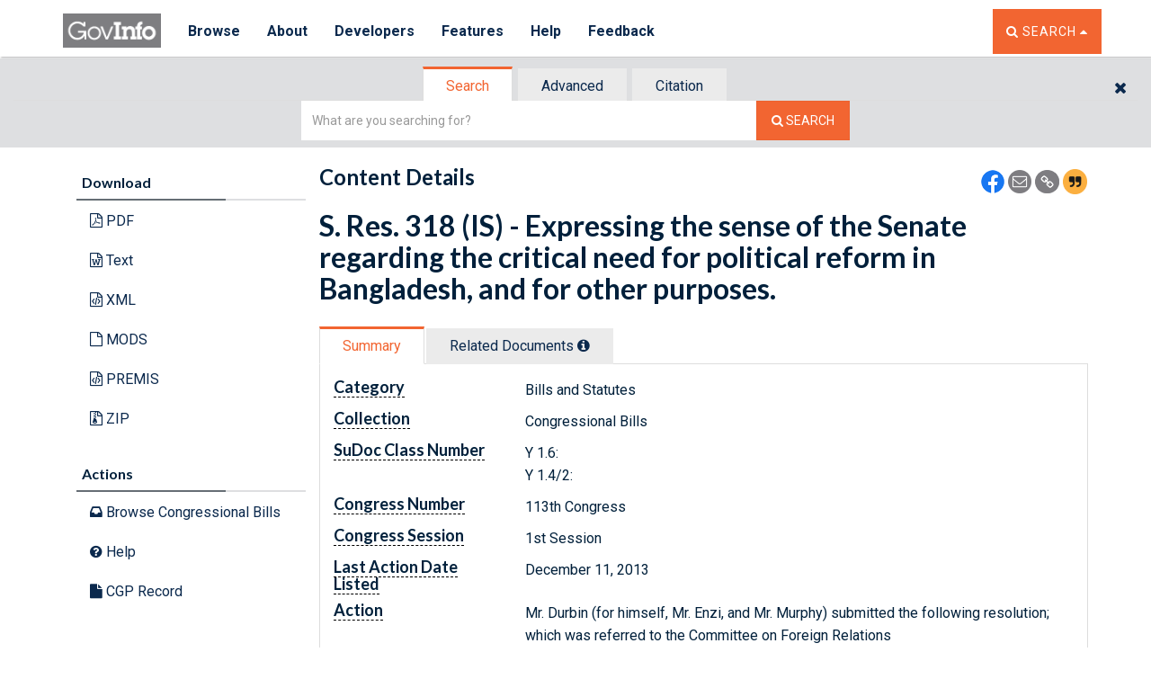

--- FILE ---
content_type: application/javascript
request_url: https://www.govinfo.gov/app/4.bundle.6.29.0.js
body_size: 91274
content:
(window.webpackJsonp=window.webpackJsonp||[]).push([[4],{"./node_modules/bootstrap-datepicker/dist/bootstrap-datepicker.js":function(t,e,i){(function(t){!function(t){var e=function(e,n){if(this.element=t(e),this.format=i.parseFormat(n.format||this.element.data("date-format")||"mm/dd/yyyy"),this.picker=t(i.template).appendTo("body").on({click:t.proxy(this.click,this)}),this.isInput=this.element.is("input"),this.component=!!this.element.is(".date")&&this.element.find(".add-on"),this.isInput?this.element.on({focus:t.proxy(this.show,this),keyup:t.proxy(this.update,this)}):this.component?this.component.on("click",t.proxy(this.show,this)):this.element.on("click",t.proxy(this.show,this)),this.minViewMode=n.minViewMode||this.element.data("date-minviewmode")||0,"string"==typeof this.minViewMode)switch(this.minViewMode){case"months":this.minViewMode=1;break;case"years":this.minViewMode=2;break;default:this.minViewMode=0}if(this.viewMode=n.viewMode||this.element.data("date-viewmode")||0,"string"==typeof this.viewMode)switch(this.viewMode){case"months":this.viewMode=1;break;case"years":this.viewMode=2;break;default:this.viewMode=0}this.startViewMode=this.viewMode,this.weekStart=n.weekStart||this.element.data("date-weekstart")||0,this.weekEnd=0===this.weekStart?6:this.weekStart-1,this.onRender=n.onRender,this.fillDow(),this.fillMonths(),this.update(),this.showMode()};e.prototype={constructor:e,show:function(e){this.picker.show(),this.height=this.component?this.component.outerHeight():this.element.outerHeight(),this.place(),t(window).on("resize",t.proxy(this.place,this)),e&&(e.stopPropagation(),e.preventDefault()),this.isInput;var i=this;t(document).on("mousedown",(function(e){0==t(e.target).closest(".datepicker").length&&i.hide()})),this.element.trigger({type:"show",date:this.date})},hide:function(){this.picker.hide(),t(window).off("resize",this.place),this.viewMode=this.startViewMode,this.showMode(),this.isInput||t(document).off("mousedown",this.hide),this.element.trigger({type:"hide",date:this.date})},set:function(){var t=i.formatDate(this.date,this.format);this.isInput?this.element.prop("value",t):(this.component&&this.element.find("input").prop("value",t),this.element.data("date",t))},setValue:function(t){this.date="string"==typeof t?i.parseDate(t,this.format):new Date(t),this.set(),this.viewDate=new Date(this.date.getFullYear(),this.date.getMonth(),1,0,0,0,0),this.fill()},place:function(){var t=this.component?this.component.offset():this.element.offset();this.picker.css({top:t.top+this.height,left:t.left})},update:function(t){this.date=i.parseDate("string"==typeof t?t:this.isInput?this.element.prop("value"):this.element.data("date"),this.format),this.viewDate=new Date(this.date.getFullYear(),this.date.getMonth(),1,0,0,0,0),this.fill()},fillDow:function(){for(var t=this.weekStart,e="<tr>";t<this.weekStart+7;)e+='<th class="dow">'+i.dates.daysMin[t++%7]+"</th>";e+="</tr>",this.picker.find(".datepicker-days thead").append(e)},fillMonths:function(){for(var t="",e=0;e<12;)t+='<span class="month">'+i.dates.monthsShort[e++]+"</span>";this.picker.find(".datepicker-months td").append(t)},fill:function(){var t=new Date(this.viewDate),e=t.getFullYear(),n=t.getMonth(),s=this.date.valueOf();this.picker.find(".datepicker-days th:eq(1)").text(i.dates.months[n]+" "+e);var o=new Date(e,n-1,28,0,0,0,0),a=i.getDaysInMonth(o.getFullYear(),o.getMonth());o.setDate(a),o.setDate(a-(o.getDay()-this.weekStart+7)%7);var r=new Date(o);r.setDate(r.getDate()+42),r=r.valueOf();for(var l,h,d,p=[];o.valueOf()<r;)o.getDay()===this.weekStart&&p.push("<tr>"),l=this.onRender(o),h=o.getFullYear(),(d=o.getMonth())<n&&h===e||h<e?l+=" old":(d>n&&h===e||h>e)&&(l+=" new"),o.valueOf()===s&&(l+=" active"),p.push('<td class="day '+l+'">'+o.getDate()+"</td>"),o.getDay()===this.weekEnd&&p.push("</tr>"),o.setDate(o.getDate()+1);this.picker.find(".datepicker-days tbody").empty().append(p.join(""));var c=this.date.getFullYear(),f=this.picker.find(".datepicker-months").find("th:eq(1)").text(e).end().find("span").removeClass("active");c===e&&f.eq(this.date.getMonth()).addClass("active"),p="",e=10*parseInt(e/10,10);var u=this.picker.find(".datepicker-years").find("th:eq(1)").text(e+"-"+(e+9)).end().find("td");e-=1;for(var m=-1;m<11;m++)p+='<span class="year'+(-1===m||10===m?" old":"")+(c===e?" active":"")+'">'+e+"</span>",e+=1;u.html(p)},click:function(e){e.stopPropagation(),e.preventDefault();var n=t(e.target).closest("span, td, th");if(1===n.length)switch(n[0].nodeName.toLowerCase()){case"th":switch(n[0].className){case"switch":this.showMode(1);break;case"prev":case"next":this.viewDate["set"+i.modes[this.viewMode].navFnc].call(this.viewDate,this.viewDate["get"+i.modes[this.viewMode].navFnc].call(this.viewDate)+i.modes[this.viewMode].navStep*("prev"===n[0].className?-1:1)),this.fill(),this.set()}break;case"span":if(n.is(".month")){var s=n.parent().find("span").index(n);this.viewDate.setMonth(s)}else{var o=parseInt(n.text(),10)||0;this.viewDate.setFullYear(o)}0!==this.viewMode&&(this.date=new Date(this.viewDate),this.element.trigger({type:"changeDate",date:this.date,viewMode:i.modes[this.viewMode].clsName})),this.showMode(-1),this.fill(),this.set();break;case"td":if(n.is(".day")&&!n.is(".disabled")){var a=parseInt(n.text(),10)||1;s=this.viewDate.getMonth();n.is(".old")?s-=1:n.is(".new")&&(s+=1);o=this.viewDate.getFullYear();this.date=new Date(o,s,a,0,0,0,0),this.viewDate=new Date(o,s,Math.min(28,a),0,0,0,0),this.fill(),this.set(),this.element.trigger({type:"changeDate",date:this.date,viewMode:i.modes[this.viewMode].clsName})}}},mousedown:function(t){t.stopPropagation(),t.preventDefault()},showMode:function(t){t&&(this.viewMode=Math.max(this.minViewMode,Math.min(2,this.viewMode+t))),this.picker.find(">div").hide().filter(".datepicker-"+i.modes[this.viewMode].clsName).show()}},t.fn.datepicker=function(i,n){return this.each((function(){var s=t(this),o=s.data("datepicker"),a="object"==typeof i&&i;o||s.data("datepicker",o=new e(this,t.extend({},t.fn.datepicker.defaults,a))),"string"==typeof i&&o[i](n)}))},t.fn.datepicker.defaults={onRender:function(t){return""}},t.fn.datepicker.Constructor=e;var i={modes:[{clsName:"days",navFnc:"Month",navStep:1},{clsName:"months",navFnc:"FullYear",navStep:1},{clsName:"years",navFnc:"FullYear",navStep:10}],dates:{days:["Sunday","Monday","Tuesday","Wednesday","Thursday","Friday","Saturday","Sunday"],daysShort:["Sun","Mon","Tue","Wed","Thu","Fri","Sat","Sun"],daysMin:["Su","Mo","Tu","We","Th","Fr","Sa","Su"],months:["January","February","March","April","May","June","July","August","September","October","November","December"],monthsShort:["Jan","Feb","Mar","Apr","May","Jun","Jul","Aug","Sep","Oct","Nov","Dec"]},isLeapYear:function(t){return t%4==0&&t%100!=0||t%400==0},getDaysInMonth:function(t,e){return[31,i.isLeapYear(t)?29:28,31,30,31,30,31,31,30,31,30,31][e]},parseFormat:function(t){var e=t.match(/[.\/\-\s].*?/),i=t.split(/\W+/);if(!e||!i||0===i.length)throw new Error("Invalid date format.");return{separator:e,parts:i}},parseDate:function(t,e){var i,n=t.split(e.separator);if((t=new Date).setHours(0),t.setMinutes(0),t.setSeconds(0),t.setMilliseconds(0),n.length===e.parts.length){for(var s=t.getFullYear(),o=t.getDate(),a=t.getMonth(),r=0,l=e.parts.length;r<l;r++)switch(i=parseInt(n[r],10)||1,e.parts[r]){case"dd":case"d":o=i,t.setDate(i);break;case"mm":case"m":a=i-1,t.setMonth(i-1);break;case"yy":s=2e3+i,t.setFullYear(2e3+i);break;case"yyyy":s=i,t.setFullYear(i)}t=new Date(s,a,o,0,0,0)}return t},formatDate:function(t,e){var i={d:t.getDate(),m:t.getMonth()+1,yy:t.getFullYear().toString().substring(2),yyyy:t.getFullYear()};i.dd=(i.d<10?"0":"")+i.d,i.mm=(i.m<10?"0":"")+i.m;t=[];for(var n=0,s=e.parts.length;n<s;n++)t.push(i[e.parts[n]]);return t.join(e.separator)},headTemplate:'<thead><tr><th class="prev">&lsaquo;</th><th colspan="5" class="switch"></th><th class="next">&rsaquo;</th></tr></thead>',contTemplate:'<tbody><tr><td colspan="7"></td></tr></tbody>'};i.template='<div class="datepicker dropdown-menu"><div class="datepicker-days"><table class="table">'+i.headTemplate+'<tbody></tbody></table></div><div class="datepicker-months"><table class="table">'+i.headTemplate+i.contTemplate+'</table></div><div class="datepicker-years"><table class="table">'+i.headTemplate+i.contTemplate+"</table></div></div>"}(t)}).call(this,i("./node_modules/jquery/dist/jquery.js"))},"./node_modules/bootstrap/dist/js/bootstrap.js":function(t,e,i){(function(t){if(void 0===t)throw new Error("Bootstrap's JavaScript requires jQuery");!function(t){"use strict";var e=t.fn.jquery.split(" ")[0].split(".");if(e[0]<2&&e[1]<9||1==e[0]&&9==e[1]&&e[2]<1||e[0]>3)throw new Error("Bootstrap's JavaScript requires jQuery version 1.9.1 or higher, but lower than version 4")}(t),function(t){"use strict";t.fn.emulateTransitionEnd=function(e){var i=!1,n=this;t(this).one("bsTransitionEnd",(function(){i=!0}));return setTimeout((function(){i||t(n).trigger(t.support.transition.end)}),e),this},t((function(){t.support.transition=function(){var t=document.createElement("bootstrap"),e={WebkitTransition:"webkitTransitionEnd",MozTransition:"transitionend",OTransition:"oTransitionEnd otransitionend",transition:"transitionend"};for(var i in e)if(void 0!==t.style[i])return{end:e[i]};return!1}(),t.support.transition&&(t.event.special.bsTransitionEnd={bindType:t.support.transition.end,delegateType:t.support.transition.end,handle:function(e){if(t(e.target).is(this))return e.handleObj.handler.apply(this,arguments)}})}))}(t),function(t){"use strict";var e='[data-dismiss="alert"]',i=function(i){t(i).on("click",e,this.close)};i.VERSION="3.4.1",i.TRANSITION_DURATION=150,i.prototype.close=function(e){var n=t(this),s=n.attr("data-target");s||(s=(s=n.attr("href"))&&s.replace(/.*(?=#[^\s]*$)/,"")),s="#"===s?[]:s;var o=t(document).find(s);function a(){o.detach().trigger("closed.bs.alert").remove()}e&&e.preventDefault(),o.length||(o=n.closest(".alert")),o.trigger(e=t.Event("close.bs.alert")),e.isDefaultPrevented()||(o.removeClass("in"),t.support.transition&&o.hasClass("fade")?o.one("bsTransitionEnd",a).emulateTransitionEnd(i.TRANSITION_DURATION):a())};var n=t.fn.alert;t.fn.alert=function(e){return this.each((function(){var n=t(this),s=n.data("bs.alert");s||n.data("bs.alert",s=new i(this)),"string"==typeof e&&s[e].call(n)}))},t.fn.alert.Constructor=i,t.fn.alert.noConflict=function(){return t.fn.alert=n,this},t(document).on("click.bs.alert.data-api",e,i.prototype.close)}(t),function(t){"use strict";var e=function(i,n){this.$element=t(i),this.options=t.extend({},e.DEFAULTS,n),this.isLoading=!1};function i(i){return this.each((function(){var n=t(this),s=n.data("bs.button"),o="object"==typeof i&&i;s||n.data("bs.button",s=new e(this,o)),"toggle"==i?s.toggle():i&&s.setState(i)}))}e.VERSION="3.4.1",e.DEFAULTS={loadingText:"loading..."},e.prototype.setState=function(e){var i="disabled",n=this.$element,s=n.is("input")?"val":"html",o=n.data();e+="Text",null==o.resetText&&n.data("resetText",n[s]()),setTimeout(t.proxy((function(){n[s](null==o[e]?this.options[e]:o[e]),"loadingText"==e?(this.isLoading=!0,n.addClass(i).attr(i,i).prop(i,!0)):this.isLoading&&(this.isLoading=!1,n.removeClass(i).removeAttr(i).prop(i,!1))}),this),0)},e.prototype.toggle=function(){var t=!0,e=this.$element.closest('[data-toggle="buttons"]');if(e.length){var i=this.$element.find("input");"radio"==i.prop("type")?(i.prop("checked")&&(t=!1),e.find(".active").removeClass("active"),this.$element.addClass("active")):"checkbox"==i.prop("type")&&(i.prop("checked")!==this.$element.hasClass("active")&&(t=!1),this.$element.toggleClass("active")),i.prop("checked",this.$element.hasClass("active")),t&&i.trigger("change")}else this.$element.attr("aria-pressed",!this.$element.hasClass("active")),this.$element.toggleClass("active")};var n=t.fn.button;t.fn.button=i,t.fn.button.Constructor=e,t.fn.button.noConflict=function(){return t.fn.button=n,this},t(document).on("click.bs.button.data-api",'[data-toggle^="button"]',(function(e){var n=t(e.target).closest(".btn");i.call(n,"toggle"),t(e.target).is('input[type="radio"], input[type="checkbox"]')||(e.preventDefault(),n.is("input,button")?n.trigger("focus"):n.find("input:visible,button:visible").first().trigger("focus"))})).on("focus.bs.button.data-api blur.bs.button.data-api",'[data-toggle^="button"]',(function(e){t(e.target).closest(".btn").toggleClass("focus",/^focus(in)?$/.test(e.type))}))}(t),function(t){"use strict";var e=function(e,i){this.$element=t(e),this.$indicators=this.$element.find(".carousel-indicators"),this.options=i,this.paused=null,this.sliding=null,this.interval=null,this.$active=null,this.$items=null,this.options.keyboard&&this.$element.on("keydown.bs.carousel",t.proxy(this.keydown,this)),"hover"==this.options.pause&&!("ontouchstart"in document.documentElement)&&this.$element.on("mouseenter.bs.carousel",t.proxy(this.pause,this)).on("mouseleave.bs.carousel",t.proxy(this.cycle,this))};function i(i){return this.each((function(){var n=t(this),s=n.data("bs.carousel"),o=t.extend({},e.DEFAULTS,n.data(),"object"==typeof i&&i),a="string"==typeof i?i:o.slide;s||n.data("bs.carousel",s=new e(this,o)),"number"==typeof i?s.to(i):a?s[a]():o.interval&&s.pause().cycle()}))}e.VERSION="3.4.1",e.TRANSITION_DURATION=600,e.DEFAULTS={interval:5e3,pause:"hover",wrap:!0,keyboard:!0},e.prototype.keydown=function(t){if(!/input|textarea/i.test(t.target.tagName)){switch(t.which){case 37:this.prev();break;case 39:this.next();break;default:return}t.preventDefault()}},e.prototype.cycle=function(e){return e||(this.paused=!1),this.interval&&clearInterval(this.interval),this.options.interval&&!this.paused&&(this.interval=setInterval(t.proxy(this.next,this),this.options.interval)),this},e.prototype.getItemIndex=function(t){return this.$items=t.parent().children(".item"),this.$items.index(t||this.$active)},e.prototype.getItemForDirection=function(t,e){var i=this.getItemIndex(e);if(("prev"==t&&0===i||"next"==t&&i==this.$items.length-1)&&!this.options.wrap)return e;var n=(i+("prev"==t?-1:1))%this.$items.length;return this.$items.eq(n)},e.prototype.to=function(t){var e=this,i=this.getItemIndex(this.$active=this.$element.find(".item.active"));if(!(t>this.$items.length-1||t<0))return this.sliding?this.$element.one("slid.bs.carousel",(function(){e.to(t)})):i==t?this.pause().cycle():this.slide(t>i?"next":"prev",this.$items.eq(t))},e.prototype.pause=function(e){return e||(this.paused=!0),this.$element.find(".next, .prev").length&&t.support.transition&&(this.$element.trigger(t.support.transition.end),this.cycle(!0)),this.interval=clearInterval(this.interval),this},e.prototype.next=function(){if(!this.sliding)return this.slide("next")},e.prototype.prev=function(){if(!this.sliding)return this.slide("prev")},e.prototype.slide=function(i,n){var s=this.$element.find(".item.active"),o=n||this.getItemForDirection(i,s),a=this.interval,r="next"==i?"left":"right",l=this;if(o.hasClass("active"))return this.sliding=!1;var h=o[0],d=t.Event("slide.bs.carousel",{relatedTarget:h,direction:r});if(this.$element.trigger(d),!d.isDefaultPrevented()){if(this.sliding=!0,a&&this.pause(),this.$indicators.length){this.$indicators.find(".active").removeClass("active");var p=t(this.$indicators.children()[this.getItemIndex(o)]);p&&p.addClass("active")}var c=t.Event("slid.bs.carousel",{relatedTarget:h,direction:r});return t.support.transition&&this.$element.hasClass("slide")?(o.addClass(i),"object"==typeof o&&o.length&&o[0].offsetWidth,s.addClass(r),o.addClass(r),s.one("bsTransitionEnd",(function(){o.removeClass([i,r].join(" ")).addClass("active"),s.removeClass(["active",r].join(" ")),l.sliding=!1,setTimeout((function(){l.$element.trigger(c)}),0)})).emulateTransitionEnd(e.TRANSITION_DURATION)):(s.removeClass("active"),o.addClass("active"),this.sliding=!1,this.$element.trigger(c)),a&&this.cycle(),this}};var n=t.fn.carousel;t.fn.carousel=i,t.fn.carousel.Constructor=e,t.fn.carousel.noConflict=function(){return t.fn.carousel=n,this};var s=function(e){var n=t(this),s=n.attr("href");s&&(s=s.replace(/.*(?=#[^\s]+$)/,""));var o=n.attr("data-target")||s,a=t(document).find(o);if(a.hasClass("carousel")){var r=t.extend({},a.data(),n.data()),l=n.attr("data-slide-to");l&&(r.interval=!1),i.call(a,r),l&&a.data("bs.carousel").to(l),e.preventDefault()}};t(document).on("click.bs.carousel.data-api","[data-slide]",s).on("click.bs.carousel.data-api","[data-slide-to]",s),t(window).on("load",(function(){t('[data-ride="carousel"]').each((function(){var e=t(this);i.call(e,e.data())}))}))}(t),function(t){"use strict";var e=function(i,n){this.$element=t(i),this.options=t.extend({},e.DEFAULTS,n),this.$trigger=t('[data-toggle="collapse"][href="#'+i.id+'"],[data-toggle="collapse"][data-target="#'+i.id+'"]'),this.transitioning=null,this.options.parent?this.$parent=this.getParent():this.addAriaAndCollapsedClass(this.$element,this.$trigger),this.options.toggle&&this.toggle()};function i(e){var i,n=e.attr("data-target")||(i=e.attr("href"))&&i.replace(/.*(?=#[^\s]+$)/,"");return t(document).find(n)}function n(i){return this.each((function(){var n=t(this),s=n.data("bs.collapse"),o=t.extend({},e.DEFAULTS,n.data(),"object"==typeof i&&i);!s&&o.toggle&&/show|hide/.test(i)&&(o.toggle=!1),s||n.data("bs.collapse",s=new e(this,o)),"string"==typeof i&&s[i]()}))}e.VERSION="3.4.1",e.TRANSITION_DURATION=350,e.DEFAULTS={toggle:!0},e.prototype.dimension=function(){return this.$element.hasClass("width")?"width":"height"},e.prototype.show=function(){if(!this.transitioning&&!this.$element.hasClass("in")){var i,s=this.$parent&&this.$parent.children(".panel").children(".in, .collapsing");if(!(s&&s.length&&(i=s.data("bs.collapse"))&&i.transitioning)){var o=t.Event("show.bs.collapse");if(this.$element.trigger(o),!o.isDefaultPrevented()){s&&s.length&&(n.call(s,"hide"),i||s.data("bs.collapse",null));var a=this.dimension();this.$element.removeClass("collapse").addClass("collapsing")[a](0).attr("aria-expanded",!0),this.$trigger.removeClass("collapsed").attr("aria-expanded",!0),this.transitioning=1;var r=function(){this.$element.removeClass("collapsing").addClass("collapse in")[a](""),this.transitioning=0,this.$element.trigger("shown.bs.collapse")};if(!t.support.transition)return r.call(this);var l=t.camelCase(["scroll",a].join("-"));this.$element.one("bsTransitionEnd",t.proxy(r,this)).emulateTransitionEnd(e.TRANSITION_DURATION)[a](this.$element[0][l])}}}},e.prototype.hide=function(){if(!this.transitioning&&this.$element.hasClass("in")){var i=t.Event("hide.bs.collapse");if(this.$element.trigger(i),!i.isDefaultPrevented()){var n=this.dimension();this.$element[n](this.$element[n]())[0].offsetHeight,this.$element.addClass("collapsing").removeClass("collapse in").attr("aria-expanded",!1),this.$trigger.addClass("collapsed").attr("aria-expanded",!1),this.transitioning=1;var s=function(){this.transitioning=0,this.$element.removeClass("collapsing").addClass("collapse").trigger("hidden.bs.collapse")};if(!t.support.transition)return s.call(this);this.$element[n](0).one("bsTransitionEnd",t.proxy(s,this)).emulateTransitionEnd(e.TRANSITION_DURATION)}}},e.prototype.toggle=function(){this[this.$element.hasClass("in")?"hide":"show"]()},e.prototype.getParent=function(){return t(document).find(this.options.parent).find('[data-toggle="collapse"][data-parent="'+this.options.parent+'"]').each(t.proxy((function(e,n){var s=t(n);this.addAriaAndCollapsedClass(i(s),s)}),this)).end()},e.prototype.addAriaAndCollapsedClass=function(t,e){var i=t.hasClass("in");t.attr("aria-expanded",i),e.toggleClass("collapsed",!i).attr("aria-expanded",i)};var s=t.fn.collapse;t.fn.collapse=n,t.fn.collapse.Constructor=e,t.fn.collapse.noConflict=function(){return t.fn.collapse=s,this},t(document).on("click.bs.collapse.data-api",'[data-toggle="collapse"]',(function(e){var s=t(this);s.attr("data-target")||e.preventDefault();var o=i(s),a=o.data("bs.collapse")?"toggle":s.data();n.call(o,a)}))}(t),function(t){"use strict";var e='[data-toggle="dropdown"]',i=function(e){t(e).on("click.bs.dropdown",this.toggle)};function n(e){var i=e.attr("data-target");i||(i=(i=e.attr("href"))&&/#[A-Za-z]/.test(i)&&i.replace(/.*(?=#[^\s]*$)/,""));var n="#"!==i?t(document).find(i):null;return n&&n.length?n:e.parent()}function s(i){i&&3===i.which||(t(".dropdown-backdrop").remove(),t(e).each((function(){var e=t(this),s=n(e),o={relatedTarget:this};s.hasClass("open")&&(i&&"click"==i.type&&/input|textarea/i.test(i.target.tagName)&&t.contains(s[0],i.target)||(s.trigger(i=t.Event("hide.bs.dropdown",o)),i.isDefaultPrevented()||(e.attr("aria-expanded","false"),s.removeClass("open").trigger(t.Event("hidden.bs.dropdown",o)))))})))}i.VERSION="3.4.1",i.prototype.toggle=function(e){var i=t(this);if(!i.is(".disabled, :disabled")){var o=n(i),a=o.hasClass("open");if(s(),!a){"ontouchstart"in document.documentElement&&!o.closest(".navbar-nav").length&&t(document.createElement("div")).addClass("dropdown-backdrop").insertAfter(t(this)).on("click",s);var r={relatedTarget:this};if(o.trigger(e=t.Event("show.bs.dropdown",r)),e.isDefaultPrevented())return;i.trigger("focus").attr("aria-expanded","true"),o.toggleClass("open").trigger(t.Event("shown.bs.dropdown",r))}return!1}},i.prototype.keydown=function(i){if(/(38|40|27|32)/.test(i.which)&&!/input|textarea/i.test(i.target.tagName)){var s=t(this);if(i.preventDefault(),i.stopPropagation(),!s.is(".disabled, :disabled")){var o=n(s),a=o.hasClass("open");if(!a&&27!=i.which||a&&27==i.which)return 27==i.which&&o.find(e).trigger("focus"),s.trigger("click");var r=o.find(".dropdown-menu li:not(.disabled):visible a");if(r.length){var l=r.index(i.target);38==i.which&&l>0&&l--,40==i.which&&l<r.length-1&&l++,~l||(l=0),r.eq(l).trigger("focus")}}}};var o=t.fn.dropdown;t.fn.dropdown=function(e){return this.each((function(){var n=t(this),s=n.data("bs.dropdown");s||n.data("bs.dropdown",s=new i(this)),"string"==typeof e&&s[e].call(n)}))},t.fn.dropdown.Constructor=i,t.fn.dropdown.noConflict=function(){return t.fn.dropdown=o,this},t(document).on("click.bs.dropdown.data-api",s).on("click.bs.dropdown.data-api",".dropdown form",(function(t){t.stopPropagation()})).on("click.bs.dropdown.data-api",e,i.prototype.toggle).on("keydown.bs.dropdown.data-api",e,i.prototype.keydown).on("keydown.bs.dropdown.data-api",".dropdown-menu",i.prototype.keydown)}(t),function(t){"use strict";var e=function(e,i){this.options=i,this.$body=t(document.body),this.$element=t(e),this.$dialog=this.$element.find(".modal-dialog"),this.$backdrop=null,this.isShown=null,this.originalBodyPad=null,this.scrollbarWidth=0,this.ignoreBackdropClick=!1,this.fixedContent=".navbar-fixed-top, .navbar-fixed-bottom",this.options.remote&&this.$element.find(".modal-content").load(this.options.remote,t.proxy((function(){this.$element.trigger("loaded.bs.modal")}),this))};function i(i,n){return this.each((function(){var s=t(this),o=s.data("bs.modal"),a=t.extend({},e.DEFAULTS,s.data(),"object"==typeof i&&i);o||s.data("bs.modal",o=new e(this,a)),"string"==typeof i?o[i](n):a.show&&o.show(n)}))}e.VERSION="3.4.1",e.TRANSITION_DURATION=300,e.BACKDROP_TRANSITION_DURATION=150,e.DEFAULTS={backdrop:!0,keyboard:!0,show:!0},e.prototype.toggle=function(t){return this.isShown?this.hide():this.show(t)},e.prototype.show=function(i){var n=this,s=t.Event("show.bs.modal",{relatedTarget:i});this.$element.trigger(s),this.isShown||s.isDefaultPrevented()||(this.isShown=!0,this.checkScrollbar(),this.setScrollbar(),this.$body.addClass("modal-open"),this.escape(),this.resize(),this.$element.on("click.dismiss.bs.modal",'[data-dismiss="modal"]',t.proxy(this.hide,this)),this.$dialog.on("mousedown.dismiss.bs.modal",(function(){n.$element.one("mouseup.dismiss.bs.modal",(function(e){t(e.target).is(n.$element)&&(n.ignoreBackdropClick=!0)}))})),this.backdrop((function(){var s=t.support.transition&&n.$element.hasClass("fade");n.$element.parent().length||n.$element.appendTo(n.$body),n.$element.show().scrollTop(0),n.adjustDialog(),s&&n.$element[0].offsetWidth,n.$element.addClass("in"),n.enforceFocus();var o=t.Event("shown.bs.modal",{relatedTarget:i});s?n.$dialog.one("bsTransitionEnd",(function(){n.$element.trigger("focus").trigger(o)})).emulateTransitionEnd(e.TRANSITION_DURATION):n.$element.trigger("focus").trigger(o)})))},e.prototype.hide=function(i){i&&i.preventDefault(),i=t.Event("hide.bs.modal"),this.$element.trigger(i),this.isShown&&!i.isDefaultPrevented()&&(this.isShown=!1,this.escape(),this.resize(),t(document).off("focusin.bs.modal"),this.$element.removeClass("in").off("click.dismiss.bs.modal").off("mouseup.dismiss.bs.modal"),this.$dialog.off("mousedown.dismiss.bs.modal"),t.support.transition&&this.$element.hasClass("fade")?this.$element.one("bsTransitionEnd",t.proxy(this.hideModal,this)).emulateTransitionEnd(e.TRANSITION_DURATION):this.hideModal())},e.prototype.enforceFocus=function(){t(document).off("focusin.bs.modal").on("focusin.bs.modal",t.proxy((function(t){document===t.target||this.$element[0]===t.target||this.$element.has(t.target).length||this.$element.trigger("focus")}),this))},e.prototype.escape=function(){this.isShown&&this.options.keyboard?this.$element.on("keydown.dismiss.bs.modal",t.proxy((function(t){27==t.which&&this.hide()}),this)):this.isShown||this.$element.off("keydown.dismiss.bs.modal")},e.prototype.resize=function(){this.isShown?t(window).on("resize.bs.modal",t.proxy(this.handleUpdate,this)):t(window).off("resize.bs.modal")},e.prototype.hideModal=function(){var t=this;this.$element.hide(),this.backdrop((function(){t.$body.removeClass("modal-open"),t.resetAdjustments(),t.resetScrollbar(),t.$element.trigger("hidden.bs.modal")}))},e.prototype.removeBackdrop=function(){this.$backdrop&&this.$backdrop.remove(),this.$backdrop=null},e.prototype.backdrop=function(i){var n=this,s=this.$element.hasClass("fade")?"fade":"";if(this.isShown&&this.options.backdrop){var o=t.support.transition&&s;if(this.$backdrop=t(document.createElement("div")).addClass("modal-backdrop "+s).appendTo(this.$body),this.$element.on("click.dismiss.bs.modal",t.proxy((function(t){this.ignoreBackdropClick?this.ignoreBackdropClick=!1:t.target===t.currentTarget&&("static"==this.options.backdrop?this.$element[0].focus():this.hide())}),this)),o&&this.$backdrop[0].offsetWidth,this.$backdrop.addClass("in"),!i)return;o?this.$backdrop.one("bsTransitionEnd",i).emulateTransitionEnd(e.BACKDROP_TRANSITION_DURATION):i()}else if(!this.isShown&&this.$backdrop){this.$backdrop.removeClass("in");var a=function(){n.removeBackdrop(),i&&i()};t.support.transition&&this.$element.hasClass("fade")?this.$backdrop.one("bsTransitionEnd",a).emulateTransitionEnd(e.BACKDROP_TRANSITION_DURATION):a()}else i&&i()},e.prototype.handleUpdate=function(){this.adjustDialog()},e.prototype.adjustDialog=function(){var t=this.$element[0].scrollHeight>document.documentElement.clientHeight;this.$element.css({paddingLeft:!this.bodyIsOverflowing&&t?this.scrollbarWidth:"",paddingRight:this.bodyIsOverflowing&&!t?this.scrollbarWidth:""})},e.prototype.resetAdjustments=function(){this.$element.css({paddingLeft:"",paddingRight:""})},e.prototype.checkScrollbar=function(){var t=window.innerWidth;if(!t){var e=document.documentElement.getBoundingClientRect();t=e.right-Math.abs(e.left)}this.bodyIsOverflowing=document.body.clientWidth<t,this.scrollbarWidth=this.measureScrollbar()},e.prototype.setScrollbar=function(){var e=parseInt(this.$body.css("padding-right")||0,10);this.originalBodyPad=document.body.style.paddingRight||"";var i=this.scrollbarWidth;this.bodyIsOverflowing&&(this.$body.css("padding-right",e+i),t(this.fixedContent).each((function(e,n){var s=n.style.paddingRight,o=t(n).css("padding-right");t(n).data("padding-right",s).css("padding-right",parseFloat(o)+i+"px")})))},e.prototype.resetScrollbar=function(){this.$body.css("padding-right",this.originalBodyPad),t(this.fixedContent).each((function(e,i){var n=t(i).data("padding-right");t(i).removeData("padding-right"),i.style.paddingRight=n||""}))},e.prototype.measureScrollbar=function(){var t=document.createElement("div");t.className="modal-scrollbar-measure",this.$body.append(t);var e=t.offsetWidth-t.clientWidth;return this.$body[0].removeChild(t),e};var n=t.fn.modal;t.fn.modal=i,t.fn.modal.Constructor=e,t.fn.modal.noConflict=function(){return t.fn.modal=n,this},t(document).on("click.bs.modal.data-api",'[data-toggle="modal"]',(function(e){var n=t(this),s=n.attr("href"),o=n.attr("data-target")||s&&s.replace(/.*(?=#[^\s]+$)/,""),a=t(document).find(o),r=a.data("bs.modal")?"toggle":t.extend({remote:!/#/.test(s)&&s},a.data(),n.data());n.is("a")&&e.preventDefault(),a.one("show.bs.modal",(function(t){t.isDefaultPrevented()||a.one("hidden.bs.modal",(function(){n.is(":visible")&&n.trigger("focus")}))})),i.call(a,r,this)}))}(t),function(t){"use strict";var e=["sanitize","whiteList","sanitizeFn"],i=["background","cite","href","itemtype","longdesc","poster","src","xlink:href"],n={"*":["class","dir","id","lang","role",/^aria-[\w-]*$/i],a:["target","href","title","rel"],area:[],b:[],br:[],col:[],code:[],div:[],em:[],hr:[],h1:[],h2:[],h3:[],h4:[],h5:[],h6:[],i:[],img:["src","alt","title","width","height"],li:[],ol:[],p:[],pre:[],s:[],small:[],span:[],sub:[],sup:[],strong:[],u:[],ul:[]},s=/^(?:(?:https?|mailto|ftp|tel|file):|[^&:/?#]*(?:[/?#]|$))/gi,o=/^data:(?:image\/(?:bmp|gif|jpeg|jpg|png|tiff|webp)|video\/(?:mpeg|mp4|ogg|webm)|audio\/(?:mp3|oga|ogg|opus));base64,[a-z0-9+/]+=*$/i;function a(e,n){var a=e.nodeName.toLowerCase();if(-1!==t.inArray(a,n))return-1===t.inArray(a,i)||Boolean(e.nodeValue.match(s)||e.nodeValue.match(o));for(var r=t(n).filter((function(t,e){return e instanceof RegExp})),l=0,h=r.length;l<h;l++)if(a.match(r[l]))return!0;return!1}function r(e,i,n){if(0===e.length)return e;if(n&&"function"==typeof n)return n(e);if(!document.implementation||!document.implementation.createHTMLDocument)return e;var s=document.implementation.createHTMLDocument("sanitization");s.body.innerHTML=e;for(var o=t.map(i,(function(t,e){return e})),r=t(s.body).find("*"),l=0,h=r.length;l<h;l++){var d=r[l],p=d.nodeName.toLowerCase();if(-1!==t.inArray(p,o))for(var c=t.map(d.attributes,(function(t){return t})),f=[].concat(i["*"]||[],i[p]||[]),u=0,m=c.length;u<m;u++)a(c[u],f)||d.removeAttribute(c[u].nodeName);else d.parentNode.removeChild(d)}return s.body.innerHTML}var l=function(t,e){this.type=null,this.options=null,this.enabled=null,this.timeout=null,this.hoverState=null,this.$element=null,this.inState=null,this.init("tooltip",t,e)};l.VERSION="3.4.1",l.TRANSITION_DURATION=150,l.DEFAULTS={animation:!0,placement:"top",selector:!1,template:'<div class="tooltip" role="tooltip"><div class="tooltip-arrow"></div><div class="tooltip-inner"></div></div>',trigger:"hover focus",title:"",delay:0,html:!1,container:!1,viewport:{selector:"body",padding:0},sanitize:!0,sanitizeFn:null,whiteList:n},l.prototype.init=function(e,i,n){if(this.enabled=!0,this.type=e,this.$element=t(i),this.options=this.getOptions(n),this.$viewport=this.options.viewport&&t(document).find(t.isFunction(this.options.viewport)?this.options.viewport.call(this,this.$element):this.options.viewport.selector||this.options.viewport),this.inState={click:!1,hover:!1,focus:!1},this.$element[0]instanceof document.constructor&&!this.options.selector)throw new Error("`selector` option must be specified when initializing "+this.type+" on the window.document object!");for(var s=this.options.trigger.split(" "),o=s.length;o--;){var a=s[o];if("click"==a)this.$element.on("click."+this.type,this.options.selector,t.proxy(this.toggle,this));else if("manual"!=a){var r="hover"==a?"mouseenter":"focusin",l="hover"==a?"mouseleave":"focusout";this.$element.on(r+"."+this.type,this.options.selector,t.proxy(this.enter,this)),this.$element.on(l+"."+this.type,this.options.selector,t.proxy(this.leave,this))}}this.options.selector?this._options=t.extend({},this.options,{trigger:"manual",selector:""}):this.fixTitle()},l.prototype.getDefaults=function(){return l.DEFAULTS},l.prototype.getOptions=function(i){var n=this.$element.data();for(var s in n)n.hasOwnProperty(s)&&-1!==t.inArray(s,e)&&delete n[s];return(i=t.extend({},this.getDefaults(),n,i)).delay&&"number"==typeof i.delay&&(i.delay={show:i.delay,hide:i.delay}),i.sanitize&&(i.template=r(i.template,i.whiteList,i.sanitizeFn)),i},l.prototype.getDelegateOptions=function(){var e={},i=this.getDefaults();return this._options&&t.each(this._options,(function(t,n){i[t]!=n&&(e[t]=n)})),e},l.prototype.enter=function(e){var i=e instanceof this.constructor?e:t(e.currentTarget).data("bs."+this.type);if(i||(i=new this.constructor(e.currentTarget,this.getDelegateOptions()),t(e.currentTarget).data("bs."+this.type,i)),e instanceof t.Event&&(i.inState["focusin"==e.type?"focus":"hover"]=!0),i.tip().hasClass("in")||"in"==i.hoverState)i.hoverState="in";else{if(clearTimeout(i.timeout),i.hoverState="in",!i.options.delay||!i.options.delay.show)return i.show();i.timeout=setTimeout((function(){"in"==i.hoverState&&i.show()}),i.options.delay.show)}},l.prototype.isInStateTrue=function(){for(var t in this.inState)if(this.inState[t])return!0;return!1},l.prototype.leave=function(e){var i=e instanceof this.constructor?e:t(e.currentTarget).data("bs."+this.type);if(i||(i=new this.constructor(e.currentTarget,this.getDelegateOptions()),t(e.currentTarget).data("bs."+this.type,i)),e instanceof t.Event&&(i.inState["focusout"==e.type?"focus":"hover"]=!1),!i.isInStateTrue()){if(clearTimeout(i.timeout),i.hoverState="out",!i.options.delay||!i.options.delay.hide)return i.hide();i.timeout=setTimeout((function(){"out"==i.hoverState&&i.hide()}),i.options.delay.hide)}},l.prototype.show=function(){var e=t.Event("show.bs."+this.type);if(this.hasContent()&&this.enabled){this.$element.trigger(e);var i=t.contains(this.$element[0].ownerDocument.documentElement,this.$element[0]);if(e.isDefaultPrevented()||!i)return;var n=this,s=this.tip(),o=this.getUID(this.type);this.setContent(),s.attr("id",o),this.$element.attr("aria-describedby",o),this.options.animation&&s.addClass("fade");var a="function"==typeof this.options.placement?this.options.placement.call(this,s[0],this.$element[0]):this.options.placement,r=/\s?auto?\s?/i,h=r.test(a);h&&(a=a.replace(r,"")||"top"),s.detach().css({top:0,left:0,display:"block"}).addClass(a).data("bs."+this.type,this),this.options.container?s.appendTo(t(document).find(this.options.container)):s.insertAfter(this.$element),this.$element.trigger("inserted.bs."+this.type);var d=this.getPosition(),p=s[0].offsetWidth,c=s[0].offsetHeight;if(h){var f=a,u=this.getPosition(this.$viewport);a="bottom"==a&&d.bottom+c>u.bottom?"top":"top"==a&&d.top-c<u.top?"bottom":"right"==a&&d.right+p>u.width?"left":"left"==a&&d.left-p<u.left?"right":a,s.removeClass(f).addClass(a)}var m=this.getCalculatedOffset(a,d,p,c);this.applyPlacement(m,a);var g=function(){var t=n.hoverState;n.$element.trigger("shown.bs."+n.type),n.hoverState=null,"out"==t&&n.leave(n)};t.support.transition&&this.$tip.hasClass("fade")?s.one("bsTransitionEnd",g).emulateTransitionEnd(l.TRANSITION_DURATION):g()}},l.prototype.applyPlacement=function(e,i){var n=this.tip(),s=n[0].offsetWidth,o=n[0].offsetHeight,a=parseInt(n.css("margin-top"),10),r=parseInt(n.css("margin-left"),10);isNaN(a)&&(a=0),isNaN(r)&&(r=0),e.top+=a,e.left+=r,t.offset.setOffset(n[0],t.extend({using:function(t){n.css({top:Math.round(t.top),left:Math.round(t.left)})}},e),0),n.addClass("in");var l=n[0].offsetWidth,h=n[0].offsetHeight;"top"==i&&h!=o&&(e.top=e.top+o-h);var d=this.getViewportAdjustedDelta(i,e,l,h);d.left?e.left+=d.left:e.top+=d.top;var p=/top|bottom/.test(i),c=p?2*d.left-s+l:2*d.top-o+h,f=p?"offsetWidth":"offsetHeight";n.offset(e),this.replaceArrow(c,n[0][f],p)},l.prototype.replaceArrow=function(t,e,i){this.arrow().css(i?"left":"top",50*(1-t/e)+"%").css(i?"top":"left","")},l.prototype.setContent=function(){var t=this.tip(),e=this.getTitle();this.options.html?(this.options.sanitize&&(e=r(e,this.options.whiteList,this.options.sanitizeFn)),t.find(".tooltip-inner").html(e)):t.find(".tooltip-inner").text(e),t.removeClass("fade in top bottom left right")},l.prototype.hide=function(e){var i=this,n=t(this.$tip),s=t.Event("hide.bs."+this.type);function o(){"in"!=i.hoverState&&n.detach(),i.$element&&i.$element.removeAttr("aria-describedby").trigger("hidden.bs."+i.type),e&&e()}if(this.$element.trigger(s),!s.isDefaultPrevented())return n.removeClass("in"),t.support.transition&&n.hasClass("fade")?n.one("bsTransitionEnd",o).emulateTransitionEnd(l.TRANSITION_DURATION):o(),this.hoverState=null,this},l.prototype.fixTitle=function(){var t=this.$element;(t.attr("title")||"string"!=typeof t.attr("data-original-title"))&&t.attr("data-original-title",t.attr("title")||"").attr("title","")},l.prototype.hasContent=function(){return this.getTitle()},l.prototype.getPosition=function(e){var i=(e=e||this.$element)[0],n="BODY"==i.tagName,s=i.getBoundingClientRect();null==s.width&&(s=t.extend({},s,{width:s.right-s.left,height:s.bottom-s.top}));var o=window.SVGElement&&i instanceof window.SVGElement,a=n?{top:0,left:0}:o?null:e.offset(),r={scroll:n?document.documentElement.scrollTop||document.body.scrollTop:e.scrollTop()},l=n?{width:t(window).width(),height:t(window).height()}:null;return t.extend({},s,r,l,a)},l.prototype.getCalculatedOffset=function(t,e,i,n){return"bottom"==t?{top:e.top+e.height,left:e.left+e.width/2-i/2}:"top"==t?{top:e.top-n,left:e.left+e.width/2-i/2}:"left"==t?{top:e.top+e.height/2-n/2,left:e.left-i}:{top:e.top+e.height/2-n/2,left:e.left+e.width}},l.prototype.getViewportAdjustedDelta=function(t,e,i,n){var s={top:0,left:0};if(!this.$viewport)return s;var o=this.options.viewport&&this.options.viewport.padding||0,a=this.getPosition(this.$viewport);if(/right|left/.test(t)){var r=e.top-o-a.scroll,l=e.top+o-a.scroll+n;r<a.top?s.top=a.top-r:l>a.top+a.height&&(s.top=a.top+a.height-l)}else{var h=e.left-o,d=e.left+o+i;h<a.left?s.left=a.left-h:d>a.right&&(s.left=a.left+a.width-d)}return s},l.prototype.getTitle=function(){var t=this.$element,e=this.options;return t.attr("data-original-title")||("function"==typeof e.title?e.title.call(t[0]):e.title)},l.prototype.getUID=function(t){do{t+=~~(1e6*Math.random())}while(document.getElementById(t));return t},l.prototype.tip=function(){if(!this.$tip&&(this.$tip=t(this.options.template),1!=this.$tip.length))throw new Error(this.type+" `template` option must consist of exactly 1 top-level element!");return this.$tip},l.prototype.arrow=function(){return this.$arrow=this.$arrow||this.tip().find(".tooltip-arrow")},l.prototype.enable=function(){this.enabled=!0},l.prototype.disable=function(){this.enabled=!1},l.prototype.toggleEnabled=function(){this.enabled=!this.enabled},l.prototype.toggle=function(e){var i=this;e&&((i=t(e.currentTarget).data("bs."+this.type))||(i=new this.constructor(e.currentTarget,this.getDelegateOptions()),t(e.currentTarget).data("bs."+this.type,i))),e?(i.inState.click=!i.inState.click,i.isInStateTrue()?i.enter(i):i.leave(i)):i.tip().hasClass("in")?i.leave(i):i.enter(i)},l.prototype.destroy=function(){var t=this;clearTimeout(this.timeout),this.hide((function(){t.$element.off("."+t.type).removeData("bs."+t.type),t.$tip&&t.$tip.detach(),t.$tip=null,t.$arrow=null,t.$viewport=null,t.$element=null}))},l.prototype.sanitizeHtml=function(t){return r(t,this.options.whiteList,this.options.sanitizeFn)};var h=t.fn.tooltip;t.fn.tooltip=function(e){return this.each((function(){var i=t(this),n=i.data("bs.tooltip"),s="object"==typeof e&&e;!n&&/destroy|hide/.test(e)||(n||i.data("bs.tooltip",n=new l(this,s)),"string"==typeof e&&n[e]())}))},t.fn.tooltip.Constructor=l,t.fn.tooltip.noConflict=function(){return t.fn.tooltip=h,this}}(t),function(t){"use strict";var e=function(t,e){this.init("popover",t,e)};if(!t.fn.tooltip)throw new Error("Popover requires tooltip.js");e.VERSION="3.4.1",e.DEFAULTS=t.extend({},t.fn.tooltip.Constructor.DEFAULTS,{placement:"right",trigger:"click",content:"",template:'<div class="popover" role="tooltip"><div class="arrow"></div><h3 class="popover-title"></h3><div class="popover-content"></div></div>'}),(e.prototype=t.extend({},t.fn.tooltip.Constructor.prototype)).constructor=e,e.prototype.getDefaults=function(){return e.DEFAULTS},e.prototype.setContent=function(){var t=this.tip(),e=this.getTitle(),i=this.getContent();if(this.options.html){var n=typeof i;this.options.sanitize&&(e=this.sanitizeHtml(e),"string"===n&&(i=this.sanitizeHtml(i))),t.find(".popover-title").html(e),t.find(".popover-content").children().detach().end()["string"===n?"html":"append"](i)}else t.find(".popover-title").text(e),t.find(".popover-content").children().detach().end().text(i);t.removeClass("fade top bottom left right in"),t.find(".popover-title").html()||t.find(".popover-title").hide()},e.prototype.hasContent=function(){return this.getTitle()||this.getContent()},e.prototype.getContent=function(){var t=this.$element,e=this.options;return t.attr("data-content")||("function"==typeof e.content?e.content.call(t[0]):e.content)},e.prototype.arrow=function(){return this.$arrow=this.$arrow||this.tip().find(".arrow")};var i=t.fn.popover;t.fn.popover=function(i){return this.each((function(){var n=t(this),s=n.data("bs.popover"),o="object"==typeof i&&i;!s&&/destroy|hide/.test(i)||(s||n.data("bs.popover",s=new e(this,o)),"string"==typeof i&&s[i]())}))},t.fn.popover.Constructor=e,t.fn.popover.noConflict=function(){return t.fn.popover=i,this}}(t),function(t){"use strict";function e(i,n){this.$body=t(document.body),this.$scrollElement=t(i).is(document.body)?t(window):t(i),this.options=t.extend({},e.DEFAULTS,n),this.selector=(this.options.target||"")+" .nav li > a",this.offsets=[],this.targets=[],this.activeTarget=null,this.scrollHeight=0,this.$scrollElement.on("scroll.bs.scrollspy",t.proxy(this.process,this)),this.refresh(),this.process()}function i(i){return this.each((function(){var n=t(this),s=n.data("bs.scrollspy"),o="object"==typeof i&&i;s||n.data("bs.scrollspy",s=new e(this,o)),"string"==typeof i&&s[i]()}))}e.VERSION="3.4.1",e.DEFAULTS={offset:10},e.prototype.getScrollHeight=function(){return this.$scrollElement[0].scrollHeight||Math.max(this.$body[0].scrollHeight,document.documentElement.scrollHeight)},e.prototype.refresh=function(){var e=this,i="offset",n=0;this.offsets=[],this.targets=[],this.scrollHeight=this.getScrollHeight(),t.isWindow(this.$scrollElement[0])||(i="position",n=this.$scrollElement.scrollTop()),this.$body.find(this.selector).map((function(){var e=t(this),s=e.data("target")||e.attr("href"),o=/^#./.test(s)&&t(s);return o&&o.length&&o.is(":visible")&&[[o[i]().top+n,s]]||null})).sort((function(t,e){return t[0]-e[0]})).each((function(){e.offsets.push(this[0]),e.targets.push(this[1])}))},e.prototype.process=function(){var t,e=this.$scrollElement.scrollTop()+this.options.offset,i=this.getScrollHeight(),n=this.options.offset+i-this.$scrollElement.height(),s=this.offsets,o=this.targets,a=this.activeTarget;if(this.scrollHeight!=i&&this.refresh(),e>=n)return a!=(t=o[o.length-1])&&this.activate(t);if(a&&e<s[0])return this.activeTarget=null,this.clear();for(t=s.length;t--;)a!=o[t]&&e>=s[t]&&(void 0===s[t+1]||e<s[t+1])&&this.activate(o[t])},e.prototype.activate=function(e){this.activeTarget=e,this.clear();var i=this.selector+'[data-target="'+e+'"],'+this.selector+'[href="'+e+'"]',n=t(i).parents("li").addClass("active");n.parent(".dropdown-menu").length&&(n=n.closest("li.dropdown").addClass("active")),n.trigger("activate.bs.scrollspy")},e.prototype.clear=function(){t(this.selector).parentsUntil(this.options.target,".active").removeClass("active")};var n=t.fn.scrollspy;t.fn.scrollspy=i,t.fn.scrollspy.Constructor=e,t.fn.scrollspy.noConflict=function(){return t.fn.scrollspy=n,this},t(window).on("load.bs.scrollspy.data-api",(function(){t('[data-spy="scroll"]').each((function(){var e=t(this);i.call(e,e.data())}))}))}(t),function(t){"use strict";var e=function(e){this.element=t(e)};function i(i){return this.each((function(){var n=t(this),s=n.data("bs.tab");s||n.data("bs.tab",s=new e(this)),"string"==typeof i&&s[i]()}))}e.VERSION="3.4.1",e.TRANSITION_DURATION=150,e.prototype.show=function(){var e=this.element,i=e.closest("ul:not(.dropdown-menu)"),n=e.data("target");if(n||(n=(n=e.attr("href"))&&n.replace(/.*(?=#[^\s]*$)/,"")),!e.parent("li").hasClass("active")){var s=i.find(".active:last a"),o=t.Event("hide.bs.tab",{relatedTarget:e[0]}),a=t.Event("show.bs.tab",{relatedTarget:s[0]});if(s.trigger(o),e.trigger(a),!a.isDefaultPrevented()&&!o.isDefaultPrevented()){var r=t(document).find(n);this.activate(e.closest("li"),i),this.activate(r,r.parent(),(function(){s.trigger({type:"hidden.bs.tab",relatedTarget:e[0]}),e.trigger({type:"shown.bs.tab",relatedTarget:s[0]})}))}}},e.prototype.activate=function(i,n,s){var o=n.find("> .active"),a=s&&t.support.transition&&(o.length&&o.hasClass("fade")||!!n.find("> .fade").length);function r(){o.removeClass("active").find("> .dropdown-menu > .active").removeClass("active").end().find('[data-toggle="tab"]').attr("aria-expanded",!1),i.addClass("active").find('[data-toggle="tab"]').attr("aria-expanded",!0),a?(i[0].offsetWidth,i.addClass("in")):i.removeClass("fade"),i.parent(".dropdown-menu").length&&i.closest("li.dropdown").addClass("active").end().find('[data-toggle="tab"]').attr("aria-expanded",!0),s&&s()}o.length&&a?o.one("bsTransitionEnd",r).emulateTransitionEnd(e.TRANSITION_DURATION):r(),o.removeClass("in")};var n=t.fn.tab;t.fn.tab=i,t.fn.tab.Constructor=e,t.fn.tab.noConflict=function(){return t.fn.tab=n,this};var s=function(e){e.preventDefault(),i.call(t(this),"show")};t(document).on("click.bs.tab.data-api",'[data-toggle="tab"]',s).on("click.bs.tab.data-api",'[data-toggle="pill"]',s)}(t),function(t){"use strict";var e=function(i,n){this.options=t.extend({},e.DEFAULTS,n);var s=this.options.target===e.DEFAULTS.target?t(this.options.target):t(document).find(this.options.target);this.$target=s.on("scroll.bs.affix.data-api",t.proxy(this.checkPosition,this)).on("click.bs.affix.data-api",t.proxy(this.checkPositionWithEventLoop,this)),this.$element=t(i),this.affixed=null,this.unpin=null,this.pinnedOffset=null,this.checkPosition()};function i(i){return this.each((function(){var n=t(this),s=n.data("bs.affix"),o="object"==typeof i&&i;s||n.data("bs.affix",s=new e(this,o)),"string"==typeof i&&s[i]()}))}e.VERSION="3.4.1",e.RESET="affix affix-top affix-bottom",e.DEFAULTS={offset:0,target:window},e.prototype.getState=function(t,e,i,n){var s=this.$target.scrollTop(),o=this.$element.offset(),a=this.$target.height();if(null!=i&&"top"==this.affixed)return s<i&&"top";if("bottom"==this.affixed)return null!=i?!(s+this.unpin<=o.top)&&"bottom":!(s+a<=t-n)&&"bottom";var r=null==this.affixed,l=r?s:o.top;return null!=i&&s<=i?"top":null!=n&&l+(r?a:e)>=t-n&&"bottom"},e.prototype.getPinnedOffset=function(){if(this.pinnedOffset)return this.pinnedOffset;this.$element.removeClass(e.RESET).addClass("affix");var t=this.$target.scrollTop(),i=this.$element.offset();return this.pinnedOffset=i.top-t},e.prototype.checkPositionWithEventLoop=function(){setTimeout(t.proxy(this.checkPosition,this),1)},e.prototype.checkPosition=function(){if(this.$element.is(":visible")){var i=this.$element.height(),n=this.options.offset,s=n.top,o=n.bottom,a=Math.max(t(document).height(),t(document.body).height());"object"!=typeof n&&(o=s=n),"function"==typeof s&&(s=n.top(this.$element)),"function"==typeof o&&(o=n.bottom(this.$element));var r=this.getState(a,i,s,o);if(this.affixed!=r){null!=this.unpin&&this.$element.css("top","");var l="affix"+(r?"-"+r:""),h=t.Event(l+".bs.affix");if(this.$element.trigger(h),h.isDefaultPrevented())return;this.affixed=r,this.unpin="bottom"==r?this.getPinnedOffset():null,this.$element.removeClass(e.RESET).addClass(l).trigger(l.replace("affix","affixed")+".bs.affix")}"bottom"==r&&this.$element.offset({top:a-i-o})}};var n=t.fn.affix;t.fn.affix=i,t.fn.affix.Constructor=e,t.fn.affix.noConflict=function(){return t.fn.affix=n,this},t(window).on("load",(function(){t('[data-spy="affix"]').each((function(){var e=t(this),n=e.data();n.offset=n.offset||{},null!=n.offsetBottom&&(n.offset.bottom=n.offsetBottom),null!=n.offsetTop&&(n.offset.top=n.offsetTop),i.call(e,n)}))}))}(t)}).call(this,i("./node_modules/jquery/dist/jquery.js"))},"./node_modules/webpack/buildin/amd-options.js":function(t,e){(function(e){t.exports=e}).call(this,{})},"./node_modules/webpack/buildin/global.js":function(t,e){var i;i=function(){return this}();try{i=i||new Function("return this")()}catch(t){"object"==typeof window&&(i=window)}t.exports=i},"./node_modules/webpack/buildin/module.js":function(t,e){t.exports=function(t){return t.webpackPolyfill||(t.deprecate=function(){},t.paths=[],t.children||(t.children=[]),Object.defineProperty(t,"loaded",{enumerable:!0,get:function(){return t.l}}),Object.defineProperty(t,"id",{enumerable:!0,get:function(){return t.i}}),t.webpackPolyfill=1),t}}}]);
//# sourceMappingURL=[data-uri]